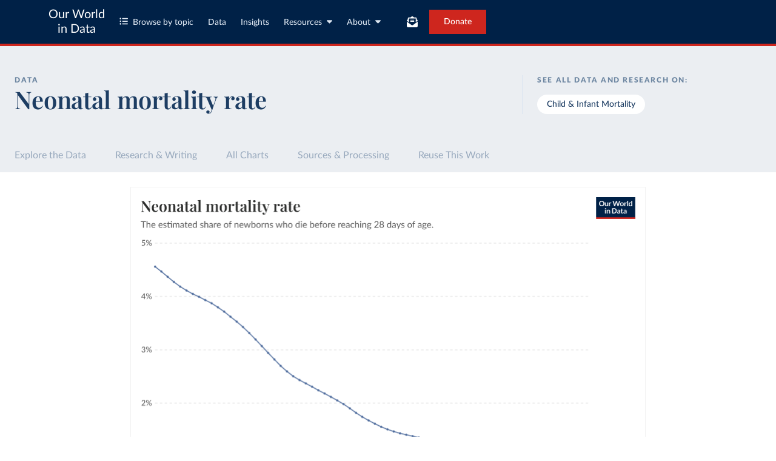

--- FILE ---
content_type: text/html; charset=utf-8
request_url: https://ourworldindata.org/grapher/neonatal-mortality-wdi?tab=chart&country=PAN
body_size: 12735
content:
<!doctype html><html lang="en" class="js-disabled"><head><meta name="viewport" content="width=device-width, initial-scale=1, minimum-scale=1"/><title>Neonatal mortality rate - Our World in Data</title><meta name="description" content="The estimated share of newborns who die before reaching 28 days of age."/><link rel="canonical" href="https://ourworldindata.org/grapher/neonatal-mortality-wdi"/><link rel="alternate" type="application/atom+xml" href="/atom.xml" title="Atom feed for Our World in Data"/><link rel="archives" href="https://archive.ourworldindata.org/20250925-233948/grapher/neonatal-mortality-wdi.html" title="Archived version of this chart as of 2025-09-25" data-archival-date="20250925-233948"/><link rel="apple-touch-icon" sizes="180x180" href="/apple-touch-icon.png"/><link rel="preload" href="/fonts/LatoLatin-Regular.woff2" as="font" type="font/woff2" crossorigin="anonymous"/><meta property="og:url" content="https://ourworldindata.org/grapher/neonatal-mortality-wdi?tab=chart&country=PAN" /><meta property="og:title" content="Neonatal mortality rate"/><meta property="og:description" content="The estimated share of newborns who die before reaching 28 days of age."/><meta property="og:image" content="https://ourworldindata.org/grapher/neonatal-mortality-wdi.png?imType=og&tab=chart&country=PAN" /><meta property="og:site_name" content="Our World in Data"/><meta name="twitter:card" content="summary_large_image"/><meta name="twitter:site" content="@OurWorldInData"/><meta name="twitter:creator" content="@OurWorldInData"/><meta name="twitter:title" content="Neonatal mortality rate"/><meta name="twitter:description" content="The estimated share of newborns who die before reaching 28 days of age."/><meta name="twitter:image" content="https://ourworldindata.org/grapher/neonatal-mortality-wdi.png?imType=twitter&tab=chart&country=PAN" /><link rel="modulepreload" href="/assets/owid.mjs"/><link rel="preload" href="https://cdnjs.cloudflare.com/polyfill/v3/polyfill.min.js?version=4.8.0&amp;features=es2022,es2023" as="script" data-cloudflare-disable-early-hints="true"/><link rel="preload" href="/assets/owid.css" as="style"/><meta property="og:image:width" content="1200"/><meta property="og:image:height" content="628"/><link rel="preconnect" href="https://api.ourworldindata.org"/><link rel="preload" href="https://api.ourworldindata.org/v1/indicators/1027787.data.json" as="fetch" crossorigin="anonymous"/><link rel="preload" href="https://api.ourworldindata.org/v1/indicators/1027787.metadata.json" as="fetch" crossorigin="anonymous"/><link rel="preload" href="/fonts/PlayfairDisplayLatin-SemiBold.woff2" as="font" type="font/woff2" crossorigin="anonymous"/><link rel="stylesheet" href="/assets/owid.css"/><script>if (window != window.top) document.documentElement.classList.add('IsInIframe')</script><script>
function setJSEnabled(enabled) {
    var elem = window.document.documentElement;
    if (enabled) {
        elem.classList.remove("js-disabled");
        elem.classList.add("js-enabled");
    } else {
        elem.classList.remove("js-enabled");
        elem.classList.add("js-disabled");
    }
}
if ("noModule" in HTMLScriptElement.prototype) {
    setJSEnabled(true);
} else {
    setJSEnabled(false);
}
window.onerror = function (err, url) {
    var isOurSyntaxError = typeof err === "string" && err.indexOf("SyntaxError") > -1 && url.indexOf("https://ourworldindata.org") > -1;
    if (isOurSyntaxError) {
        console.error("Caught global syntax error", err, url);
        setJSEnabled(false);
    }
}</script><script>/* Prepare Google Tag Manager */
window.dataLayer = window.dataLayer || [];
function gtag(){dataLayer.push(arguments);}
gtag("consent","default",{"ad_storage":"denied","ad_user_data":"denied","ad_personalization":"denied","analytics_storage":"denied","wait_for_update":1000});
</script><script>/* Load Google Tag Manager */
(function(w,d,s,l,i){w[l]=w[l]||[];w[l].push({'gtm.start':
new Date().getTime(),event:'gtm.js'});var f=d.getElementsByTagName(s)[0],
j=d.createElement(s),dl=l!='dataLayer'?'&l='+l:'';j.async=true;j.src=
'https://www.googletagmanager.com/gtm.js?id='+i+dl;f.parentNode.insertBefore(j,f);
})(window,document,'script','dataLayer','GTM-N2D4V8S');</script></head><body class="DataPage"><header class="site-header"><div class="site-navigation-root"><div class="site-navigation"><div class="wrapper"><div class="site-navigation-bar"><div class="SiteNavigationToggle SiteNavigationToggle--mobile-menu hide-sm-up"><button aria-label="Toggle menu" class="SiteNavigationToggle__button"><svg aria-hidden="true" focusable="false" data-prefix="fas" data-icon="bars" class="svg-inline--fa fa-bars " role="img" xmlns="http://www.w3.org/2000/svg" viewBox="0 0 448 512"><path fill="currentColor" d="M0 96C0 78.3 14.3 64 32 64l384 0c17.7 0 32 14.3 32 32s-14.3 32-32 32L32 128C14.3 128 0 113.7 0 96zM0 256c0-17.7 14.3-32 32-32l384 0c17.7 0 32 14.3 32 32s-14.3 32-32 32L32 288c-17.7 0-32-14.3-32-32zM448 416c0 17.7-14.3 32-32 32L32 448c-17.7 0-32-14.3-32-32s14.3-32 32-32l384 0c17.7 0 32 14.3 32 32z"></path></svg></button></div><div class="site-logos"><div class="logo-owid"><a href="/">Our World<br/> in Data</a></div><div class="logos-wrapper"><a href="https://www.oxfordmartin.ox.ac.uk/global-development"><img src="/oms-logo.svg" alt="Oxford Martin School logo" loading="lazy" width="96" height="103"/></a><a href="https://www.ox.ac.uk/"><img src="/oxford-logo.svg" alt="University of Oxford logo" loading="lazy" width="96" height="103"/></a><a href="https://global-change-data-lab.org/"><img src="/gcdl-logo.svg" alt="Global Change Data Lab logo" loading="lazy" width="80" height="103"/></a></div></div><nav class="site-primary-links hide-sm-only"><ul><li><div class="SiteNavigationToggle topics"><button aria-label="Toggle topics menu" class="SiteNavigationToggle__button"><svg aria-hidden="true" focusable="false" data-prefix="fas" data-icon="list-ul" class="svg-inline--fa fa-list-ul " role="img" xmlns="http://www.w3.org/2000/svg" viewBox="0 0 512 512" style="margin-right:8px"><path fill="currentColor" d="M64 144a48 48 0 1 0 0-96 48 48 0 1 0 0 96zM192 64c-17.7 0-32 14.3-32 32s14.3 32 32 32l288 0c17.7 0 32-14.3 32-32s-14.3-32-32-32L192 64zm0 160c-17.7 0-32 14.3-32 32s14.3 32 32 32l288 0c17.7 0 32-14.3 32-32s-14.3-32-32-32l-288 0zm0 160c-17.7 0-32 14.3-32 32s14.3 32 32 32l288 0c17.7 0 32-14.3 32-32s-14.3-32-32-32l-288 0zM64 464a48 48 0 1 0 0-96 48 48 0 1 0 0 96zm48-208a48 48 0 1 0 -96 0 48 48 0 1 0 96 0z"></path></svg>Browse by topic</button></div></li><li><a href="/search">Data</a></li><li><a href="/data-insights">Insights</a></li><li class="with-relative-dropdown"><div class="SiteNavigationToggle"><button aria-label="Toggle resources menu" class="SiteNavigationToggle__button">Resources<svg aria-hidden="true" focusable="false" data-prefix="fas" data-icon="caret-down" class="svg-inline--fa fa-caret-down SiteNavigationToggle__caret" role="img" xmlns="http://www.w3.org/2000/svg" viewBox="0 0 320 512"><path fill="currentColor" d="M137.4 374.6c12.5 12.5 32.8 12.5 45.3 0l128-128c9.2-9.2 11.9-22.9 6.9-34.9s-16.6-19.8-29.6-19.8L32 192c-12.9 0-24.6 7.8-29.6 19.8s-2.2 25.7 6.9 34.9l128 128z"></path></svg></button></div></li><li class="with-relative-dropdown"><div class="SiteNavigationToggle"><button aria-label="Toggle about menu" class="SiteNavigationToggle__button">About<svg aria-hidden="true" focusable="false" data-prefix="fas" data-icon="caret-down" class="svg-inline--fa fa-caret-down SiteNavigationToggle__caret" role="img" xmlns="http://www.w3.org/2000/svg" viewBox="0 0 320 512"><path fill="currentColor" d="M137.4 374.6c12.5 12.5 32.8 12.5 45.3 0l128-128c9.2-9.2 11.9-22.9 6.9-34.9s-16.6-19.8-29.6-19.8L32 192c-12.9 0-24.6 7.8-29.6 19.8s-2.2 25.7 6.9 34.9l128 128z"></path></svg></button></div></li></ul></nav><div class="site-search-cta"><div class="SiteSearchNavigation"><div id="autocomplete"></div></div><div class="SiteNavigationToggle newsletter-subscription"><button aria-label="Toggle subscribe menu" class="SiteNavigationToggle__button"><span class="hide-lg-down">Subscribe</span><svg aria-hidden="true" focusable="false" data-prefix="fas" data-icon="envelope-open-text" class="svg-inline--fa fa-envelope-open-text hide-lg-up" role="img" xmlns="http://www.w3.org/2000/svg" viewBox="0 0 512 512"><path fill="currentColor" d="M215.4 96L144 96l-36.2 0L96 96l0 8.8L96 144l0 40.4 0 89L.2 202.5c1.6-18.1 10.9-34.9 25.7-45.8L48 140.3 48 96c0-26.5 21.5-48 48-48l76.6 0 49.9-36.9C232.2 3.9 243.9 0 256 0s23.8 3.9 33.5 11L339.4 48 416 48c26.5 0 48 21.5 48 48l0 44.3 22.1 16.4c14.8 10.9 24.1 27.7 25.7 45.8L416 273.4l0-89 0-40.4 0-39.2 0-8.8-11.8 0L368 96l-71.4 0-81.3 0zM0 448L0 242.1 217.6 403.3c11.1 8.2 24.6 12.7 38.4 12.7s27.3-4.4 38.4-12.7L512 242.1 512 448s0 0 0 0c0 35.3-28.7 64-64 64L64 512c-35.3 0-64-28.7-64-64c0 0 0 0 0 0zM176 160l160 0c8.8 0 16 7.2 16 16s-7.2 16-16 16l-160 0c-8.8 0-16-7.2-16-16s7.2-16 16-16zm0 64l160 0c8.8 0 16 7.2 16 16s-7.2 16-16 16l-160 0c-8.8 0-16-7.2-16-16s7.2-16 16-16z"></path></svg></button></div><a href="/donate" class="donate" data-track-note="header_navigation">Donate</a></div></div></div></div></div></header><main><script>window._OWID_DATAPAGEV2_PROPS = {"datapageData":{"status":"draft","title":{"title":"Neonatal mortality rate"},"description":"Population by country and year.","descriptionShort":"The estimated number of deaths of children aged less than 28 days, per 100 live births .","topicTagsLinks":["Child & Infant Mortality"],"attributions":["United Nations Inter-agency Group for Child Mortality Estimation (2025)"],"descriptionKey":[],"owidProcessingLevel":"major","dateRange":"1951-2023","lastUpdated":"2025-03-25","allCharts":[{"chartId":3446,"slug":"maternal-mortality-vs-neonatal-mortality","title":"Maternal mortality ratio vs. neonatal mortality","variantName":null,"keyChartLevel":2,"archiveContext":{"archivalDate":"20251209-133038","archiveUrl":"https://archive.ourworldindata.org/20251209-133038/grapher/maternal-mortality-vs-neonatal-mortality.html","type":"archived-page-version"}}],"relatedResearch":[{"title":"Ensure healthy lives and promote well-being for all at all ages","url":"/sdgs/good-health-wellbeing","variantName":"","authors":["Our World in Data team"],"imageUrl":"Thumbnail-SDG-3.png","tags":["Health","SDG Tracker","Global Health"]}],"origins":[{"id":3456,"title":"United Nations Inter-agency Group for Child Mortality Estimation","description":"The United Nations Inter-agency Group for Child Mortality Estimation (UN IGME) was formed in 2004 to share data on child mortality, improve methods for child mortality estimation, report on progress towards child survival goals, and enhance country capacity to produce timely and properly assessed estimates of child mortality. The UN IGME is led by the United Nations Children’s Fund (UNICEF) and includes the World Health Organization (WHO), the World Bank Group and the United Nations Population Division of the Department of Economic and Social Affairs as full members.\n\nUN IGME updates its child mortality estimates annually after reviewing newly available data and assessing data quality. The web portal contains the latest UN IGME estimates of child mortality at the country, regional and global levels, and the data used to derive them.","producer":"United Nations Inter-agency Group for Child Mortality Estimation","citationFull":"United Nations Inter-agency Group for Child Mortality Estimation (2024).","attributionShort":"UN IGME","urlMain":"https://childmortality.org/all-cause-mortality/data","urlDownload":"https://childmortality.org/wp-content/uploads/2025/03/UN-IGME-2024.zip","dateAccessed":"2025-03-25","datePublished":"2025-03-25","license":{"url":"https://www.unicef.org/legal#copyright","name":"Copyright © UNICEF"}},{"id":1080,"title":"Population","description":"Our World in Data builds and maintains a long-run dataset on population by country, region, and for the world, based on various sources.\n\nYou can find more information on these sources and how our time series is constructed on this page: https://ourworldindata.org/population-sources","producer":"Various sources","citationFull":"The long-run data on population is based on various sources, described on this page: https://ourworldindata.org/population-sources","attribution":"Population based on various sources (2024)","attributionShort":"Population","urlMain":"https://ourworldindata.org/population-sources","dateAccessed":"2024-07-11","datePublished":"2024-07-15","license":{"url":"https://creativecommons.org/licenses/by/4.0/","name":"CC BY 4.0"}}],"chartConfig":{"id":714,"map":{"colorScale":{"baseColorScheme":"OrRd","binningStrategy":"manual","legendDescription":"Neonatal mortality rate (per 1,000 live births)","customNumericColors":[null,null,null,null,null,null,null,null,null],"customNumericLabels":["","","","","","","","","",""],"customNumericValues":[0,0.5,1,1.5,2,2.5,3,3.5,4,5]},"timeTolerance":3},"tab":"map","slug":"neonatal-mortality-wdi","title":"Neonatal mortality rate","yAxis":{"max":0,"min":0},"$schema":"https://files.ourworldindata.org/schemas/grapher-schema.009.json","version":35,"subtitle":"The estimated share of newborns who die before reaching 28 days of age.","hasMapTab":true,"originUrl":"/child-mortality","dimensions":[{"display":{"name":"Share of newborns who die before reaching 28 days of age","unit":"%","shortUnit":"%"},"property":"y","variableId":1027787}],"isPublished":true,"variantName":"UN IGME","selectedEntityNames":["Brazil","United States","South Africa","Japan","China","France","Philippines"],"hideAnnotationFieldsInTitle":{"time":true,"entity":true,"changeInPrefix":true}},"unit":"deaths per 100 live births","primaryTopic":{"topicTag":"Child & Infant Mortality","citation":"Saloni Dattani, Fiona Spooner, Hannah Ritchie, and Max Roser (2023) - “Child and Infant Mortality”"},"hasDataInsights":true},"faqEntries":{"faqs":[]},"canonicalUrl":"https://ourworldindata.org/grapher/neonatal-mortality-wdi","tagToSlugMap":{"Child & Infant Mortality":"child-mortality"},"imageMetadata":{"Thumbnail-SDG-3.png":{"id":191,"googleId":"1Dmj82Gz85GwVRcRkPgv-oPeXHYeDdpkD","filename":"Thumbnail-SDG-3.png","defaultAlt":"Sustainable development goal 3: Good Health and Well-Being","originalWidth":1200,"updatedAt":1687937055558,"originalHeight":630,"cloudflareId":"9fdd2887-187a-46a4-112f-6e9885d16500","hash":"6983646bb2af9a449c133ddde3e90e3413cc4787f3b92c5ac490605f61ac1cdb","userId":49,"replacedBy":null,"version":0}}}</script><div id="owid-datapageJson-root"><div class="DataPageContent__grapher-for-embed"><div class="GrapherWithFallback full-width-on-mobile"><figure class="grapherPreview GrapherWithFallback__fallback"><picture data-owid-populate-url-params="true"><source id="grapher-preview-source" srcSet="/grapher/neonatal-mortality-wdi.png?tab=chart&country=PAN&imWidth=850 850w, /grapher/neonatal-mortality-wdi.png?tab=chart&country=PAN&imWidth=1700 1700w" sizes="(max-width: 850px) 100vw, 850px" /><img class="GrapherImage" src="/grapher/neonatal-mortality-wdi.png?tab=chart&country=PAN" width="850" height="600" loading="lazy" /></picture></figure></div></div><div class="DataPageContent grid grid-cols-12-full-width"><div class="bg-blue-10 span-cols-14"><div class="header__wrapper grid grid-cols-12-full-width"><div class="header__left col-start-2 span-cols-8 col-sm-start-2 span-sm-cols-12"><div class="header__supertitle">Data</div><h1 class="header__title">Neonatal mortality rate</h1><div class="header__source"></div></div><div class="header__right col-start-10 span-cols-4 col-sm-start-2 span-sm-cols-12"><div class="topic-tags__label">See all data and research on:</div><div class="topic-tags"><a class="topic-tag" href="/child-mortality">Child &amp; Infant Mortality</a></div></div></div></div><nav class="sticky-nav sticky-nav--dark span-cols-14 grid grid-cols-12-full-width"><style>
                    [id] {
                         scroll-margin-top:70px;
                    }
                    .wp-sticky-container {
                        top: 70px;
                    }</style><ul class="sticky-nav-container span-cols-12 col-start-2"><li><a tabindex="0" class="" href="#explore-the-data">Explore the Data</a></li><li><a tabindex="0" class="" href="#research-and-writing">Research &amp; Writing</a></li><li><a tabindex="0" class="" href="#all-charts">All Charts</a></li><li><a tabindex="0" class="" href="#sources-and-processing">Sources &amp; Processing</a></li><li><a tabindex="0" class="" href="#reuse-this-work">Reuse This Work</a></li></ul></nav><div class="span-cols-14 grid grid-cols-12-full-width full-width--border"><div class="chart-key-info col-start-2 span-cols-12"><div class="GrapherWithFallback full-width-on-mobile" id="explore-the-data"><figure class="grapherPreview GrapherWithFallback__fallback"><picture data-owid-populate-url-params="true"><source id="grapher-preview-source" srcSet="/grapher/neonatal-mortality-wdi.png?tab=chart&country=PAN&imWidth=850 850w, /grapher/neonatal-mortality-wdi.png?tab=chart&country=PAN&imWidth=1700 1700w" sizes="(max-width: 850px) 100vw, 850px" /><img class="GrapherImage" src="/grapher/neonatal-mortality-wdi.png?tab=chart&country=PAN" width="850" height="600" loading="lazy" /></picture></figure></div><div class="grid exp-data-page-insight-btns-2--treat00--show"><div class="insight-links__items span-cols-4 span-lg-cols-4 span-sm-cols-12"><a href="#about-this-data" class="owid-btn owid-btn--solid-blue" data-track-note="btn_click__about_the_data"><span>Data sources and processing</span><svg aria-hidden="true" focusable="false" data-prefix="fas" data-icon="arrow-down" class="svg-inline--fa fa-arrow-down owid-btn--icon-right" role="img" xmlns="http://www.w3.org/2000/svg" viewBox="0 0 384 512"><path fill="currentColor" d="M169.4 470.6c12.5 12.5 32.8 12.5 45.3 0l160-160c12.5-12.5 12.5-32.8 0-45.3s-32.8-12.5-45.3 0L224 370.8 224 64c0-17.7-14.3-32-32-32s-32 14.3-32 32l0 306.7L54.6 265.4c-12.5-12.5-32.8-12.5-45.3 0s-12.5 32.8 0 45.3l160 160z"></path></svg></a></div></div><div class="grid exp-data-page-insight-btns-2--treat10--show"><div class="insight-links__items span-cols-4 span-lg-cols-4 span-sm-cols-12"><a href="/data-insights?topic=Child+%26+Infant+Mortality" class="owid-btn owid-btn--solid-blue" data-track-note="btn_click__insights"><span>Insights about this data</span><svg aria-hidden="true" focusable="false" data-prefix="fas" data-icon="arrow-right" class="svg-inline--fa fa-arrow-right owid-btn--icon-right" role="img" xmlns="http://www.w3.org/2000/svg" viewBox="0 0 448 512"><path fill="currentColor" d="M438.6 278.6c12.5-12.5 12.5-32.8 0-45.3l-160-160c-12.5-12.5-32.8-12.5-45.3 0s-12.5 32.8 0 45.3L338.8 224 32 224c-17.7 0-32 14.3-32 32s14.3 32 32 32l306.7 0L233.4 393.4c-12.5 12.5-12.5 32.8 0 45.3s32.8 12.5 45.3 0l160-160z"></path></svg></a></div></div><div class="grid exp-data-page-insight-btns-2--treat01--show"><div class="insight-links__items span-cols-4 span-lg-cols-4 span-sm-cols-12"><a href="#about-this-data" class="owid-btn owid-btn--solid-blue" data-track-note="btn_click__about_the_data"><span>Data sources and processing</span><svg aria-hidden="true" focusable="false" data-prefix="fas" data-icon="arrow-down" class="svg-inline--fa fa-arrow-down owid-btn--icon-right" role="img" xmlns="http://www.w3.org/2000/svg" viewBox="0 0 384 512"><path fill="currentColor" d="M169.4 470.6c12.5 12.5 32.8 12.5 45.3 0l160-160c12.5-12.5 12.5-32.8 0-45.3s-32.8-12.5-45.3 0L224 370.8 224 64c0-17.7-14.3-32-32-32s-32 14.3-32 32l0 306.7L54.6 265.4c-12.5-12.5-32.8-12.5-45.3 0s-12.5 32.8 0 45.3l160 160z"></path></svg></a><a href="#research-and-writing" class="owid-btn owid-btn--solid-blue" data-track-note="btn_click__research_and_writing"><span>Related articles</span><svg aria-hidden="true" focusable="false" data-prefix="fas" data-icon="arrow-down" class="svg-inline--fa fa-arrow-down owid-btn--icon-right" role="img" xmlns="http://www.w3.org/2000/svg" viewBox="0 0 384 512"><path fill="currentColor" d="M169.4 470.6c12.5 12.5 32.8 12.5 45.3 0l160-160c12.5-12.5 12.5-32.8 0-45.3s-32.8-12.5-45.3 0L224 370.8 224 64c0-17.7-14.3-32-32-32s-32 14.3-32 32l0 306.7L54.6 265.4c-12.5-12.5-32.8-12.5-45.3 0s-12.5 32.8 0 45.3l160 160z"></path></svg></a><a href="#all-charts" class="owid-btn owid-btn--solid-blue" data-track-note="btn_click__related_charts"><span>Related charts</span><svg aria-hidden="true" focusable="false" data-prefix="fas" data-icon="arrow-down" class="svg-inline--fa fa-arrow-down owid-btn--icon-right" role="img" xmlns="http://www.w3.org/2000/svg" viewBox="0 0 384 512"><path fill="currentColor" d="M169.4 470.6c12.5 12.5 32.8 12.5 45.3 0l160-160c12.5-12.5 12.5-32.8 0-45.3s-32.8-12.5-45.3 0L224 370.8 224 64c0-17.7-14.3-32-32-32s-32 14.3-32 32l0 306.7L54.6 265.4c-12.5-12.5-32.8-12.5-45.3 0s-12.5 32.8 0 45.3l160 160z"></path></svg></a></div></div><div class="grid exp-data-page-insight-btns-2--treat11--show"><div class="insight-links__items span-cols-4 span-lg-cols-4 span-sm-cols-12"><a href="/data-insights?topic=Child+%26+Infant+Mortality" class="owid-btn owid-btn--solid-blue" data-track-note="btn_click__insights"><span>Insights about this data</span><svg aria-hidden="true" focusable="false" data-prefix="fas" data-icon="arrow-right" class="svg-inline--fa fa-arrow-right owid-btn--icon-right" role="img" xmlns="http://www.w3.org/2000/svg" viewBox="0 0 448 512"><path fill="currentColor" d="M438.6 278.6c12.5-12.5 12.5-32.8 0-45.3l-160-160c-12.5-12.5-32.8-12.5-45.3 0s-12.5 32.8 0 45.3L338.8 224 32 224c-17.7 0-32 14.3-32 32s14.3 32 32 32l306.7 0L233.4 393.4c-12.5 12.5-12.5 32.8 0 45.3s32.8 12.5 45.3 0l160-160z"></path></svg></a><a href="#research-and-writing" class="owid-btn owid-btn--solid-blue" data-track-note="btn_click__research_and_writing"><span>Related articles</span><svg aria-hidden="true" focusable="false" data-prefix="fas" data-icon="arrow-down" class="svg-inline--fa fa-arrow-down owid-btn--icon-right" role="img" xmlns="http://www.w3.org/2000/svg" viewBox="0 0 384 512"><path fill="currentColor" d="M169.4 470.6c12.5 12.5 32.8 12.5 45.3 0l160-160c12.5-12.5 12.5-32.8 0-45.3s-32.8-12.5-45.3 0L224 370.8 224 64c0-17.7-14.3-32-32-32s-32 14.3-32 32l0 306.7L54.6 265.4c-12.5-12.5-32.8-12.5-45.3 0s-12.5 32.8 0 45.3l160 160z"></path></svg></a><a href="#all-charts" class="owid-btn owid-btn--solid-blue" data-track-note="btn_click__related_charts"><span>Related charts</span><svg aria-hidden="true" focusable="false" data-prefix="fas" data-icon="arrow-down" class="svg-inline--fa fa-arrow-down owid-btn--icon-right" role="img" xmlns="http://www.w3.org/2000/svg" viewBox="0 0 384 512"><path fill="currentColor" d="M169.4 470.6c12.5 12.5 32.8 12.5 45.3 0l160-160c12.5-12.5 12.5-32.8 0-45.3s-32.8-12.5-45.3 0L224 370.8 224 64c0-17.7-14.3-32-32-32s-32 14.3-32 32l0 306.7L54.6 265.4c-12.5-12.5-32.8-12.5-45.3 0s-12.5 32.8 0 45.3l160 160z"></path></svg></a></div></div><div class="wrapper-about-this-data grid grid-cols-12 exp-data-page-insight-btns-2--control1--hide exp-data-page-insight-btns-2--treat00--hide exp-data-page-insight-btns-2--treat10--hide exp-data-page-insight-btns-2--treat01--hide exp-data-page-insight-btns-2--treat11--hide exp-data-page-insight-btns-2--treat20--hide exp-data-page-insight-btns-2--treat21--hide"><h2 class="about-this-data__title span-cols-3 span-lg-cols-3 col-md-start-2 span-md-cols-10 col-sm-start-1 span-sm-cols-12" id="about-this-data">About this data</h2><div class="col-start-4 span-cols-10 col-lg-start-5 span-lg-cols-8 col-md-start-2 span-md-cols-10 col-sm-start-1 span-sm-cols-12"><div class="key-data-block grid grid-cols-4 grid-sm-cols-12"><div class="key-data span-cols-4 span-sm-cols-12"><div class="key-data-description-short__title">Neonatal mortality rate</div><div class="key-data-description-short__title-fragments"></div><div>The estimated number of deaths of children aged less than 28 days, per 100 live births .</div></div><div class="key-data span-cols-4 span-sm-cols-12"><div class="key-data__title">Source</div><div>United Nations Inter-agency Group for Child Mortality Estimation (2025)<!-- --> – <a href="#sources-and-processing">with major processing</a> <!-- -->by Our World in Data</div></div><div class="key-data span-cols-2 span-sm-cols-6"><div class="key-data__title">Last updated</div><div>March 25, 2025</div></div><div class="key-data span-cols-2 span-sm-cols-6"><div class="key-data__title">Date range</div><div>1951–2023</div></div><div class="key-data span-cols-2 span-sm-cols-6"><div class="key-data__title">Unit</div><div>deaths per 100 live births</div></div></div></div></div></div></div><div class="col-start-2 span-cols-12"><div class="section-wrapper grid"><h2 class="related-research__title span-cols-3 span-lg-cols-12" id="research-and-writing">Related research and writing</h2><div class="related-research__items grid grid-cols-9 grid-lg-cols-12 span-cols-9 span-lg-cols-12"><a href="/sdgs/good-health-wellbeing" class="related-research__item grid grid-cols-4 grid-lg-cols-6 grid-sm-cols-12 span-cols-4 span-lg-cols-6 span-sm-cols-12"><div class="image span-lg-cols-2 span-sm-cols-3"><picture><source srcSet="https://ourworldindata.org/cdn-cgi/imagedelivery/qLq-8BTgXU8yG0N6HnOy8g/9fdd2887-187a-46a4-112f-6e9885d16500/w=48 48w, https://ourworldindata.org/cdn-cgi/imagedelivery/qLq-8BTgXU8yG0N6HnOy8g/9fdd2887-187a-46a4-112f-6e9885d16500/w=100 100w, https://ourworldindata.org/cdn-cgi/imagedelivery/qLq-8BTgXU8yG0N6HnOy8g/9fdd2887-187a-46a4-112f-6e9885d16500/w=350 350w, https://ourworldindata.org/cdn-cgi/imagedelivery/qLq-8BTgXU8yG0N6HnOy8g/9fdd2887-187a-46a4-112f-6e9885d16500/w=850 850w, https://ourworldindata.org/cdn-cgi/imagedelivery/qLq-8BTgXU8yG0N6HnOy8g/9fdd2887-187a-46a4-112f-6e9885d16500/w=1200 1200w" type="image/png" sizes="350px"/><img src="https://ourworldindata.org/cdn-cgi/imagedelivery/qLq-8BTgXU8yG0N6HnOy8g/9fdd2887-187a-46a4-112f-6e9885d16500/w=1200" alt="Sustainable development goal 3: Good Health and Well-Being" loading="lazy" width="1200" height="630"/></picture></div><div class="span-cols-3 span-lg-cols-4 span-sm-cols-9"><h3 class="related-article__title">Ensure healthy lives and promote well-being for all at all ages</h3><div class="related-article__authors body-3-medium-italic">Our World in Data team</div></div></a></div></div><div class="section-wrapper section-wrapper__related-charts"><h2 class="related-charts__title" id="all-charts">Explore charts that include this data</h2><div><div class="related-charts"><div class="grid grid-cols-12"><div class="related-charts__chart span-cols-7 span-md-cols-12"><div class="GrapherWithFallback full-width-on-mobile grapherPreview" id="related-chart-0"><figure class="grapherPreview GrapherWithFallback__fallback"><picture data-owid-populate-url-params="true"><source id="grapher-preview-source" srcSet="/grapher/neonatal-mortality-wdi.png?tab=chart&country=PAN&imWidth=850 850w, /grapher/neonatal-mortality-wdi.png?tab=chart&country=PAN&imWidth=1700 1700w" sizes="(max-width: 850px) 100vw, 850px" /><img class="GrapherImage" src="/grapher/neonatal-mortality-wdi.png?tab=chart&country=PAN" width="850" height="600" loading="lazy" /></picture></figure></div></div></div></div></div></div></div><div class="col-start-2 span-cols-12"><div class="wrapper-about-this-data grid grid-cols-12 exp-data-page-insight-btns-2--control1--show exp-data-page-insight-btns-2--treat00--show exp-data-page-insight-btns-2--treat10--show exp-data-page-insight-btns-2--treat01--show exp-data-page-insight-btns-2--treat11--show exp-data-page-insight-btns-2--treat20--show exp-data-page-insight-btns-2--treat21--show"><h2 class="about-this-data__title span-cols-3 span-lg-cols-3 col-md-start-2 span-md-cols-10 col-sm-start-1 span-sm-cols-12" id="">About this data</h2><div class="col-start-4 span-cols-10 col-lg-start-5 span-lg-cols-8 col-md-start-2 span-md-cols-10 col-sm-start-1 span-sm-cols-12"><div class="key-data-block grid grid-cols-4 grid-sm-cols-12"><div class="key-data span-cols-4 span-sm-cols-12"><div class="key-data-description-short__title">Neonatal mortality rate</div><div class="key-data-description-short__title-fragments"></div><div>The estimated number of deaths of children aged less than 28 days, per 100 live births .</div></div><div class="key-data span-cols-4 span-sm-cols-12"><div class="key-data__title">Source</div><div>United Nations Inter-agency Group for Child Mortality Estimation (2025)<!-- --> – <a href="#sources-and-processing">with major processing</a> <!-- -->by Our World in Data</div></div><div class="key-data span-cols-2 span-sm-cols-6"><div class="key-data__title">Last updated</div><div>March 25, 2025</div></div><div class="key-data span-cols-2 span-sm-cols-6"><div class="key-data__title">Date range</div><div>1951–2023</div></div><div class="key-data span-cols-2 span-sm-cols-6"><div class="key-data__title">Unit</div><div>deaths per 100 live births</div></div></div></div></div></div><div class="MetadataSection span-cols-14 grid grid-cols-12-full-width"><div class="col-start-2 span-cols-12"><div class="section-wrapper grid"><h2 class="data-sources-processing__title span-cols-2 span-lg-cols-3 col-md-start-2 span-md-cols-10 col-sm-start-1 span-sm-cols-12" id="sources-and-processing">Sources and processing</h2><div class="data-sources grid span-cols-12"><h3 class="data-sources__heading span-cols-2 span-lg-cols-3 col-md-start-2 span-md-cols-10 col-sm-start-1 span-sm-cols-12">This data is based on the following sources</h3><div class="col-start-4 span-cols-6 col-lg-start-5 span-lg-cols-7 col-md-start-2 span-md-cols-10 col-sm-start-1 span-sm-cols-12"><div class="indicator-sources"><details class="ExpandableToggle ExpandableToggle--stacked ExpandableToggle--teaser"><summary class="ExpandableToggle__container"><div class="ExpandableToggle__button"><div><h4 class="ExpandableToggle__title">United Nations Inter-agency Group for Child Mortality Estimation</h4></div><svg aria-hidden="true" focusable="false" data-prefix="fas" data-icon="plus" class="svg-inline--fa fa-plus ExpandableToggle__icon ExpandableToggle__icon--expand" role="img" xmlns="http://www.w3.org/2000/svg" viewBox="0 0 448 512"><path fill="currentColor" d="M256 80c0-17.7-14.3-32-32-32s-32 14.3-32 32l0 144L48 224c-17.7 0-32 14.3-32 32s14.3 32 32 32l144 0 0 144c0 17.7 14.3 32 32 32s32-14.3 32-32l0-144 144 0c17.7 0 32-14.3 32-32s-14.3-32-32-32l-144 0 0-144z"></path></svg><svg aria-hidden="true" focusable="false" data-prefix="fas" data-icon="minus" class="svg-inline--fa fa-minus ExpandableToggle__icon ExpandableToggle__icon--collapse" role="img" xmlns="http://www.w3.org/2000/svg" viewBox="0 0 448 512"><path fill="currentColor" d="M432 256c0 17.7-14.3 32-32 32L48 288c-17.7 0-32-14.3-32-32s14.3-32 32-32l352 0c17.7 0 32 14.3 32 32z"></path></svg></div><div class="ExpandableToggle__teaser" inert=""><div class="source"><div class="description"><p>The United Nations Inter-agency Group for Child Mortality Estimation (UN IGME) was formed in 2004 to share data on child mortality, improve methods for child mortality estimation, report on progress towards child survival goals, and enhance country capacity to produce timely and properly assessed estimates of child mortality. The UN IGME is led by the United Nations Children’s Fund (UNICEF) and includes the World Health Organization (WHO), the World Bank Group and the United Nations Population Division of the Department of Economic and Social Affairs as full members.</p>
<p>UN IGME updates its child mortality estimates annually after reviewing newly available data and assessing data quality. The web portal contains the latest UN IGME estimates of child mortality at the country, regional and global levels, and the data used to derive them.</p></div><div class="source-key-data-blocks"><div class="source-key-data"><div class="source-key-data__title">Retrieved on</div><div class="source-key-data__content">March 25, 2025</div></div><div class="source-key-data"><div class="source-key-data__title">Retrieved from</div><div class="source-key-data__content"><span><a href="https://childmortality.org/all-cause-mortality/data">https://childmortality.org/all-cause-mortality/data</a></span></div></div><div class="source-key-data source-key-data-citation source-key-data--span-2"><div class="source-key-data__title">Citation</div><div class="source-key-data__content">This is the citation of the original data obtained from the source, prior to any processing or adaptation by Our World in Data.<!-- --> <!-- -->To cite data downloaded from this page, please use the suggested citation given in<!-- --> <a href="#reuse-this-work">Reuse This Work</a> <!-- -->below.<div class="wp-code-snippet wp-code-snippet--light"><pre class="wp-block-code"><code class="wp-code-snippet__code">United Nations Inter-agency Group for Child Mortality Estimation (2024).</code></pre></div></div></div></div></div></div></summary><div class="ExpandableToggle__content"><div class="source"><div class="description"><p>The United Nations Inter-agency Group for Child Mortality Estimation (UN IGME) was formed in 2004 to share data on child mortality, improve methods for child mortality estimation, report on progress towards child survival goals, and enhance country capacity to produce timely and properly assessed estimates of child mortality. The UN IGME is led by the United Nations Children’s Fund (UNICEF) and includes the World Health Organization (WHO), the World Bank Group and the United Nations Population Division of the Department of Economic and Social Affairs as full members.</p>
<p>UN IGME updates its child mortality estimates annually after reviewing newly available data and assessing data quality. The web portal contains the latest UN IGME estimates of child mortality at the country, regional and global levels, and the data used to derive them.</p></div><div class="source-key-data-blocks"><div class="source-key-data"><div class="source-key-data__title">Retrieved on</div><div class="source-key-data__content">March 25, 2025</div></div><div class="source-key-data"><div class="source-key-data__title">Retrieved from</div><div class="source-key-data__content"><span><a href="https://childmortality.org/all-cause-mortality/data">https://childmortality.org/all-cause-mortality/data</a></span></div></div><div class="source-key-data source-key-data-citation source-key-data--span-2"><div class="source-key-data__title">Citation</div><div class="source-key-data__content">This is the citation of the original data obtained from the source, prior to any processing or adaptation by Our World in Data.<!-- --> <!-- -->To cite data downloaded from this page, please use the suggested citation given in<!-- --> <a href="#reuse-this-work">Reuse This Work</a> <!-- -->below.<div class="wp-code-snippet wp-code-snippet--light"><pre class="wp-block-code"><code class="wp-code-snippet__code">United Nations Inter-agency Group for Child Mortality Estimation (2024).</code></pre></div></div></div></div></div></div></details><details class="ExpandableToggle ExpandableToggle--teaser"><summary class="ExpandableToggle__container"><div class="ExpandableToggle__button"><div><h4 class="ExpandableToggle__title">Various sources – Population</h4></div><svg aria-hidden="true" focusable="false" data-prefix="fas" data-icon="plus" class="svg-inline--fa fa-plus ExpandableToggle__icon ExpandableToggle__icon--expand" role="img" xmlns="http://www.w3.org/2000/svg" viewBox="0 0 448 512"><path fill="currentColor" d="M256 80c0-17.7-14.3-32-32-32s-32 14.3-32 32l0 144L48 224c-17.7 0-32 14.3-32 32s14.3 32 32 32l144 0 0 144c0 17.7 14.3 32 32 32s32-14.3 32-32l0-144 144 0c17.7 0 32-14.3 32-32s-14.3-32-32-32l-144 0 0-144z"></path></svg><svg aria-hidden="true" focusable="false" data-prefix="fas" data-icon="minus" class="svg-inline--fa fa-minus ExpandableToggle__icon ExpandableToggle__icon--collapse" role="img" xmlns="http://www.w3.org/2000/svg" viewBox="0 0 448 512"><path fill="currentColor" d="M432 256c0 17.7-14.3 32-32 32L48 288c-17.7 0-32-14.3-32-32s14.3-32 32-32l352 0c17.7 0 32 14.3 32 32z"></path></svg></div><div class="ExpandableToggle__teaser" inert=""><div class="source"><div class="description"><p>Our World in Data builds and maintains a long-run dataset on population by country, region, and for the world, based on various sources.</p>
<p>You can find more information on these sources and how our time series is constructed on this page: <a href="https://ourworldindata.org/population-sources">https://ourworldindata.org/population-sources</a></p></div><div class="source-key-data-blocks"><div class="source-key-data"><div class="source-key-data__title">Retrieved on</div><div class="source-key-data__content">July 11, 2024</div></div><div class="source-key-data"><div class="source-key-data__title">Retrieved from</div><div class="source-key-data__content"><span><a href="https://ourworldindata.org/population-sources">https://ourworldindata.org/population-sources</a></span></div></div><div class="source-key-data source-key-data-citation source-key-data--span-2"><div class="source-key-data__title">Citation</div><div class="source-key-data__content">This is the citation of the original data obtained from the source, prior to any processing or adaptation by Our World in Data.<!-- --> <!-- -->To cite data downloaded from this page, please use the suggested citation given in<!-- --> <a href="#reuse-this-work">Reuse This Work</a> <!-- -->below.<div class="wp-code-snippet wp-code-snippet--light"><pre class="wp-block-code"><code class="wp-code-snippet__code">The long-run data on population is based on various sources, described on this page: <a href="https://ourworldindata.org/population-sources">https://ourworldindata.org/population-sources</a></code></pre></div></div></div></div></div></div></summary><div class="ExpandableToggle__content"><div class="source"><div class="description"><p>Our World in Data builds and maintains a long-run dataset on population by country, region, and for the world, based on various sources.</p>
<p>You can find more information on these sources and how our time series is constructed on this page: <a href="https://ourworldindata.org/population-sources">https://ourworldindata.org/population-sources</a></p></div><div class="source-key-data-blocks"><div class="source-key-data"><div class="source-key-data__title">Retrieved on</div><div class="source-key-data__content">July 11, 2024</div></div><div class="source-key-data"><div class="source-key-data__title">Retrieved from</div><div class="source-key-data__content"><span><a href="https://ourworldindata.org/population-sources">https://ourworldindata.org/population-sources</a></span></div></div><div class="source-key-data source-key-data-citation source-key-data--span-2"><div class="source-key-data__title">Citation</div><div class="source-key-data__content">This is the citation of the original data obtained from the source, prior to any processing or adaptation by Our World in Data.<!-- --> <!-- -->To cite data downloaded from this page, please use the suggested citation given in<!-- --> <a href="#reuse-this-work">Reuse This Work</a> <!-- -->below.<div class="wp-code-snippet wp-code-snippet--light"><pre class="wp-block-code"><code class="wp-code-snippet__code">The long-run data on population is based on various sources, described on this page: <a href="https://ourworldindata.org/population-sources">https://ourworldindata.org/population-sources</a></code></pre></div></div></div></div></div></div></details></div></div></div><div class="data-processing grid span-cols-12"><h3 class="data-processing__heading span-cols-2 span-lg-cols-3 col-md-start-2 span-md-cols-10 col-sm-start-1 span-sm-cols-12">How we process data at Our World in Data</h3><div class="col-start-4 span-cols-6 col-lg-start-5 span-lg-cols-7 col-md-start-2 span-md-cols-10 col-sm-start-1 span-sm-cols-12"><div class="indicator-processing"><div class="data-processing"><p>All data and visualizations on Our World in Data rely on data sourced from one or several original data providers. Preparing this original data involves several processing steps. Depending on the data, this can include standardizing country names and world region definitions, converting units, calculating derived indicators such as per capita measures, as well as adding or adapting metadata such as the name or the description given to an indicator.</p><p>At the link below you can find a detailed description of the structure of our data pipeline, including links to all the code used to prepare data across Our World in Data.</p></div><a href="https://docs.owid.io/projects/etl/" class="indicator-processing__link">Read about our data pipeline<svg aria-hidden="true" focusable="false" data-prefix="fas" data-icon="arrow-down" class="svg-inline--fa fa-arrow-down " role="img" xmlns="http://www.w3.org/2000/svg" viewBox="0 0 384 512"><path fill="currentColor" d="M169.4 470.6c12.5 12.5 32.8 12.5 45.3 0l160-160c12.5-12.5 12.5-32.8 0-45.3s-32.8-12.5-45.3 0L224 370.8 224 64c0-17.7-14.3-32-32-32s-32 14.3-32 32l0 306.7L54.6 265.4c-12.5-12.5-32.8-12.5-45.3 0s-12.5 32.8 0 45.3l160 160z"></path></svg></a></div></div></div></div><div class="section-wrapper grid"><h2 class="reuse__title span-cols-2 span-lg-cols-3 col-md-start-2 span-md-cols-10 col-sm-start-1 span-sm-cols-12" id="reuse-this-work">Reuse this work</h2><div class="col-start-4 span-cols-6 col-lg-start-5 span-lg-cols-7 col-md-start-2 span-md-cols-10 col-sm-start-1 span-sm-cols-12"><ul class="reuse__content"><li class="reuse__list-item">All data produced by third-party providers and made available by Our World in Data are subject to the license terms from the original providers. Our work would not be possible without the data providers we rely on, so we ask you to always cite them appropriately (see below). This is crucial to allow data providers to continue doing their work, enhancing, maintaining and updating valuable data.</li><li class="reuse__list-item">All data, visualizations, and code produced by Our World in Data are completely open access under the<!-- --> <a href="https://creativecommons.org/licenses/by/4.0/" class="reuse__link">Creative Commons BY license</a>. You have the permission to use, distribute, and reproduce these in any medium, provided the source and authors are credited.</li></ul></div><div class="citations grid span-cols-12"><h3 class="citations__heading span-cols-2 span-lg-cols-3 col-md-start-2 span-md-cols-10 col-sm-start-1 span-sm-cols-12">Citations</h3><div class="col-start-4 span-cols-6 col-lg-start-5 span-lg-cols-7 col-md-start-2 span-md-cols-10 col-sm-start-1 span-sm-cols-12"><div class="citations-section"><h4 class="citation__how-to-header">How to cite this page</h4><p class="citation__paragraph">To cite this page overall, including any descriptions, FAQs or explanations of the data authored by Our World in Data, please use the following citation:</p><div class="wp-code-snippet wp-code-snippet--light"><pre class="wp-block-code"><code class="wp-code-snippet__code">“Data Page: Neonatal mortality rate”, part of the following publication: Saloni Dattani, Fiona Spooner, Hannah Ritchie, and Max Roser (2023) - “Child and Infant Mortality”. Data adapted from United Nations Inter-agency Group for Child Mortality Estimation, Various sources. Retrieved from <a href="https://archive.ourworldindata.org/20250925-233948/grapher/neonatal-mortality-wdi.html">https://archive.ourworldindata.org/20250925-233948/grapher/neonatal-mortality-wdi.html</a> [online resource] (archived on September 25, 2025).</code></pre></div></div><div class="citations-section"><h4 class="citation__how-to-header citation__how-to-header--data">How to cite this data</h4><div class="data-citation"><div class="data-citation__item"><p class="citation__paragraph"><span class="citation__type">In-line citation</span>If you have limited space (e.g. in data visualizations), you can use this abbreviated in-line citation:</p><div class="wp-code-snippet wp-code-snippet--light"><pre class="wp-block-code"><code class="wp-code-snippet__code">United Nations Inter-agency Group for Child Mortality Estimation (2025) – with major processing by Our World in Data</code></pre></div></div><div class="data-citation__item"><p class="citation__paragraph"><span class="citation__type">Full citation</span></p><div class="wp-code-snippet wp-code-snippet--light"><pre class="wp-block-code"><code class="wp-code-snippet__code">United Nations Inter-agency Group for Child Mortality Estimation (2025) – with major processing by Our World in Data. “Neonatal mortality rate” [dataset]. United Nations Inter-agency Group for Child Mortality Estimation, “United Nations Inter-agency Group for Child Mortality Estimation”; Various sources, “Population” [original data]. Retrieved January 17, 2026 from <a href="https://archive.ourworldindata.org/20250925-233948/grapher/neonatal-mortality-wdi.html">https://archive.ourworldindata.org/20250925-233948/grapher/neonatal-mortality-wdi.html</a> (archived on September 25, 2025).</code></pre></div></div></div></div></div></div></div></div></div></div></div></main><section class="donate-footer grid grid-cols-12-full-width"><div class="donate-footer-inner span-cols-12 col-start-2"><div><h4>Our World in Data is free and accessible for everyone.</h4><p>Help us do this work by making a donation.</p></div><a href="/donate" class="owid-btn owid-btn--solid-vermillion body-2-semibold donate-button" data-track-note="donate_footer"><span>Donate now</span></a></div></section><footer class="site-footer grid grid-cols-12-full-width"><div class="footer-left span-cols-5 span-sm-cols-12 col-start-2 col-sm-start-2"><p class="body-3-medium">Our World in Data is a project of<!-- --> <a href="https://global-change-data-lab.org/">Global Change Data Lab</a>, a nonprofit based in the UK (Reg. Charity No. 1186433). Our charts, articles, and data are licensed under<!-- --> <a href="https://creativecommons.org/licenses/by/4.0/">CC BY</a>, unless stated otherwise. Tools and software we develop are open source under the<!-- --> <a href="https://github.com/owid/owid-grapher/blob/master/LICENSE.md">MIT license</a>. Third-party materials, including some charts and data, are subject to third-party licenses. See our<!-- --> <a href="/faqs">FAQs</a> for more details.</p><div class="affiliates"><div class="oxford-logos"><a href="https://www.oxfordmartin.ox.ac.uk/global-development"><img src="/oms-logo.svg" alt="Oxford Martin School logo" loading="lazy" width="96" height="103"/></a><a href="https://www.ox.ac.uk/"><img src="/oxford-logo.svg" alt="University of Oxford logo" loading="lazy" width="96" height="103"/></a><a href="https://global-change-data-lab.org/"><img src="/gcdl-logo.svg" alt="Global Change Data Lab logo" loading="lazy" width="80" height="103"/></a></div><a href="https://www.ycombinator.com"><img src="/yc-logo.svg" alt="Y Combinator logo" loading="lazy" width="123" height="30"/></a></div></div><div class="footer-right span-cols-6 span-sm-cols-12 col-start-8 col-sm-start-2 grid grid-cols-3 grid-sm-cols-2"><div class="footer-link-column"><h5 class="h5-black-caps">Explore</h5><ul class="footer-link-list"><li><a href="/#all-topics" class="body-3-medium" data-track-note="footer_navigation">Topics</a></li><li><a href="/search" class="body-3-medium" data-track-note="footer_navigation">Data</a></li><li><a href="/data-insights" class="body-3-medium" data-track-note="footer_navigation">Insights</a></li></ul><h5 class="h5-black-caps">Resources</h5><ul class="footer-link-list"><li><a href="/latest" class="body-3-medium" data-track-note="footer_navigation">Latest</a></li><li><a href="/sdgs" class="body-3-medium" data-track-note="footer_navigation">SDG Tracker</a></li><li><a href="/teaching" class="body-3-medium" data-track-note="footer_navigation">Teaching with OWID</a></li></ul></div><div class="footer-link-column"><h5 class="h5-black-caps">About</h5><ul class="footer-link-list"><li><a href="/about" class="body-3-medium" data-track-note="footer_navigation">About Us</a></li><li><a href="/organization" class="body-3-medium" data-track-note="footer_navigation">Organization</a></li><li><a href="/funding" class="body-3-medium" data-track-note="footer_navigation">Funding</a></li><li><a href="/team" class="body-3-medium" data-track-note="footer_navigation">Team</a></li><li><a href="/jobs" class="body-3-medium" data-track-note="footer_navigation">Jobs</a></li><li><a href="/faqs" class="body-3-medium" data-track-note="footer_navigation">FAQs</a></li></ul></div><div class="footer-link-column"><h5 class="h5-black-caps"><svg aria-hidden="true" focusable="false" data-prefix="fas" data-icon="rss" class="svg-inline--fa fa-rss " role="img" xmlns="http://www.w3.org/2000/svg" viewBox="0 0 448 512"><path fill="currentColor" d="M0 64C0 46.3 14.3 32 32 32c229.8 0 416 186.2 416 416c0 17.7-14.3 32-32 32s-32-14.3-32-32C384 253.6 226.4 96 32 96C14.3 96 0 81.7 0 64zM0 416a64 64 0 1 1 128 0A64 64 0 1 1 0 416zM32 160c159.1 0 288 128.9 288 288c0 17.7-14.3 32-32 32s-32-14.3-32-32c0-123.7-100.3-224-224-224c-17.7 0-32-14.3-32-32s14.3-32 32-32z"></path></svg>RSS Feeds</h5><ul class="footer-link-list"><li><a href="/atom.xml" class="body-3-medium" data-track-note="footer_navigation">Research &amp; Writing</a></li><li><a href="/atom-data-insights.xml" class="body-3-medium" data-track-note="footer_navigation">Data Insights</a></li></ul></div></div><div class="footer-base span-cols-12 col-start-2 grid grid-cols-2 grid-sm-cols-1"><div class="footer-base__socials"><h5 class="h5-black-caps">Follow us</h5><a href="https://x.com/ourworldindata" data-track-note="footer_social"><svg aria-hidden="true" focusable="false" data-prefix="fab" data-icon="x-twitter" class="svg-inline--fa fa-x-twitter " role="img" xmlns="http://www.w3.org/2000/svg" viewBox="0 0 512 512"><path fill="currentColor" d="M389.2 48h70.6L305.6 224.2 487 464H345L233.7 318.6 106.5 464H35.8L200.7 275.5 26.8 48H172.4L272.9 180.9 389.2 48zM364.4 421.8h39.1L151.1 88h-42L364.4 421.8z"></path></svg></a><a href="https://www.instagram.com/ourworldindata/" data-track-note="footer_social"><svg aria-hidden="true" focusable="false" data-prefix="fab" data-icon="instagram" class="svg-inline--fa fa-instagram " role="img" xmlns="http://www.w3.org/2000/svg" viewBox="0 0 448 512"><path fill="currentColor" d="M224.1 141c-63.6 0-114.9 51.3-114.9 114.9s51.3 114.9 114.9 114.9S339 319.5 339 255.9 287.7 141 224.1 141zm0 189.6c-41.1 0-74.7-33.5-74.7-74.7s33.5-74.7 74.7-74.7 74.7 33.5 74.7 74.7-33.6 74.7-74.7 74.7zm146.4-194.3c0 14.9-12 26.8-26.8 26.8-14.9 0-26.8-12-26.8-26.8s12-26.8 26.8-26.8 26.8 12 26.8 26.8zm76.1 27.2c-1.7-35.9-9.9-67.7-36.2-93.9-26.2-26.2-58-34.4-93.9-36.2-37-2.1-147.9-2.1-184.9 0-35.8 1.7-67.6 9.9-93.9 36.1s-34.4 58-36.2 93.9c-2.1 37-2.1 147.9 0 184.9 1.7 35.9 9.9 67.7 36.2 93.9s58 34.4 93.9 36.2c37 2.1 147.9 2.1 184.9 0 35.9-1.7 67.7-9.9 93.9-36.2 26.2-26.2 34.4-58 36.2-93.9 2.1-37 2.1-147.8 0-184.8zM398.8 388c-7.8 19.6-22.9 34.7-42.6 42.6-29.5 11.7-99.5 9-132.1 9s-102.7 2.6-132.1-9c-19.6-7.8-34.7-22.9-42.6-42.6-11.7-29.5-9-99.5-9-132.1s-2.6-102.7 9-132.1c7.8-19.6 22.9-34.7 42.6-42.6 29.5-11.7 99.5-9 132.1-9s102.7-2.6 132.1 9c19.6 7.8 34.7 22.9 42.6 42.6 11.7 29.5 9 99.5 9 132.1s2.7 102.7-9 132.1z"></path></svg></a><a href="https://www.threads.net/@ourworldindata" data-track-note="footer_social"><svg aria-hidden="true" focusable="false" data-prefix="fab" data-icon="threads" class="svg-inline--fa fa-threads " role="img" xmlns="http://www.w3.org/2000/svg" viewBox="0 0 448 512"><path fill="currentColor" d="M331.5 235.7c2.2 .9 4.2 1.9 6.3 2.8c29.2 14.1 50.6 35.2 61.8 61.4c15.7 36.5 17.2 95.8-30.3 143.2c-36.2 36.2-80.3 52.5-142.6 53h-.3c-70.2-.5-124.1-24.1-160.4-70.2c-32.3-41-48.9-98.1-49.5-169.6V256v-.2C17 184.3 33.6 127.2 65.9 86.2C102.2 40.1 156.2 16.5 226.4 16h.3c70.3 .5 124.9 24 162.3 69.9c18.4 22.7 32 50 40.6 81.7l-40.4 10.8c-7.1-25.8-17.8-47.8-32.2-65.4c-29.2-35.8-73-54.2-130.5-54.6c-57 .5-100.1 18.8-128.2 54.4C72.1 146.1 58.5 194.3 58 256c.5 61.7 14.1 109.9 40.3 143.3c28 35.6 71.2 53.9 128.2 54.4c51.4-.4 85.4-12.6 113.7-40.9c32.3-32.2 31.7-71.8 21.4-95.9c-6.1-14.2-17.1-26-31.9-34.9c-3.7 26.9-11.8 48.3-24.7 64.8c-17.1 21.8-41.4 33.6-72.7 35.3c-23.6 1.3-46.3-4.4-63.9-16c-20.8-13.8-33-34.8-34.3-59.3c-2.5-48.3 35.7-83 95.2-86.4c21.1-1.2 40.9-.3 59.2 2.8c-2.4-14.8-7.3-26.6-14.6-35.2c-10-11.7-25.6-17.7-46.2-17.8H227c-16.6 0-39 4.6-53.3 26.3l-34.4-23.6c19.2-29.1 50.3-45.1 87.8-45.1h.8c62.6 .4 99.9 39.5 103.7 107.7l-.2 .2zm-156 68.8c1.3 25.1 28.4 36.8 54.6 35.3c25.6-1.4 54.6-11.4 59.5-73.2c-13.2-2.9-27.8-4.4-43.4-4.4c-4.8 0-9.6 .1-14.4 .4c-42.9 2.4-57.2 23.2-56.2 41.8l-.1 .1z"></path></svg></a><a href="https://facebook.com/ourworldindata" data-track-note="footer_social"><svg aria-hidden="true" focusable="false" data-prefix="fab" data-icon="facebook" class="svg-inline--fa fa-facebook " role="img" xmlns="http://www.w3.org/2000/svg" viewBox="0 0 512 512"><path fill="currentColor" d="M512 256C512 114.6 397.4 0 256 0S0 114.6 0 256C0 376 82.7 476.8 194.2 504.5V334.2H141.4V256h52.8V222.3c0-87.1 39.4-127.5 125-127.5c16.2 0 44.2 3.2 55.7 6.4V172c-6-.6-16.5-1-29.6-1c-42 0-58.2 15.9-58.2 57.2V256h83.6l-14.4 78.2H287V510.1C413.8 494.8 512 386.9 512 256h0z"></path></svg></a><a href="https://www.linkedin.com/company/ourworldindata" data-track-note="footer_social"><svg aria-hidden="true" focusable="false" data-prefix="fab" data-icon="linkedin" class="svg-inline--fa fa-linkedin " role="img" xmlns="http://www.w3.org/2000/svg" viewBox="0 0 448 512"><path fill="currentColor" d="M416 32H31.9C14.3 32 0 46.5 0 64.3v383.4C0 465.5 14.3 480 31.9 480H416c17.6 0 32-14.5 32-32.3V64.3c0-17.8-14.4-32.3-32-32.3zM135.4 416H69V202.2h66.5V416zm-33.2-243c-21.3 0-38.5-17.3-38.5-38.5S80.9 96 102.2 96c21.2 0 38.5 17.3 38.5 38.5 0 21.3-17.2 38.5-38.5 38.5zm282.1 243h-66.4V312c0-24.8-.5-56.7-34.5-56.7-34.6 0-39.9 27-39.9 54.9V416h-66.4V202.2h63.7v29.2h.9c8.9-16.8 30.6-34.5 62.9-34.5 67.2 0 79.7 44.3 79.7 101.9V416z"></path></svg></a><a href="https://bsky.app/profile/ourworldindata.org" data-track-note="footer_social"><svg aria-hidden="true" focusable="false" data-prefix="fab" data-icon="bluesky" class="svg-inline--fa fa-bluesky " role="img" xmlns="http://www.w3.org/2000/svg" viewBox="0 0 512 512"><path fill="currentColor" d="M111.8 62.2C170.2 105.9 233 194.7 256 242.4c23-47.6 85.8-136.4 144.2-180.2c42.1-31.6 110.3-56 110.3 21.8c0 15.5-8.9 130.5-14.1 149.2C478.2 298 412 314.6 353.1 304.5c102.9 17.5 129.1 75.5 72.5 133.5c-107.4 110.2-154.3-27.6-166.3-62.9l0 0c-1.7-4.9-2.6-7.8-3.3-7.8s-1.6 3-3.3 7.8l0 0c-12 35.3-59 173.1-166.3 62.9c-56.5-58-30.4-116 72.5-133.5C100 314.6 33.8 298 15.7 233.1C10.4 214.4 1.5 99.4 1.5 83.9c0-77.8 68.2-53.4 110.3-21.8z"></path></svg></a><a href="https://github.com/owid" data-track-note="footer_social"><svg aria-hidden="true" focusable="false" data-prefix="fab" data-icon="github" class="svg-inline--fa fa-github " role="img" xmlns="http://www.w3.org/2000/svg" viewBox="0 0 496 512"><path fill="currentColor" d="M165.9 397.4c0 2-2.3 3.6-5.2 3.6-3.3.3-5.6-1.3-5.6-3.6 0-2 2.3-3.6 5.2-3.6 3-.3 5.6 1.3 5.6 3.6zm-31.1-4.5c-.7 2 1.3 4.3 4.3 4.9 2.6 1 5.6 0 6.2-2s-1.3-4.3-4.3-5.2c-2.6-.7-5.5.3-6.2 2.3zm44.2-1.7c-2.9.7-4.9 2.6-4.6 4.9.3 2 2.9 3.3 5.9 2.6 2.9-.7 4.9-2.6 4.6-4.6-.3-1.9-3-3.2-5.9-2.9zM244.8 8C106.1 8 0 113.3 0 252c0 110.9 69.8 205.8 169.5 239.2 12.8 2.3 17.3-5.6 17.3-12.1 0-6.2-.3-40.4-.3-61.4 0 0-70 15-84.7-29.8 0 0-11.4-29.1-27.8-36.6 0 0-22.9-15.7 1.6-15.4 0 0 24.9 2 38.6 25.8 21.9 38.6 58.6 27.5 72.9 20.9 2.3-16 8.8-27.1 16-33.7-55.9-6.2-112.3-14.3-112.3-110.5 0-27.5 7.6-41.3 23.6-58.9-2.6-6.5-11.1-33.3 2.6-67.9 20.9-6.5 69 27 69 27 20-5.6 41.5-8.5 62.8-8.5s42.8 2.9 62.8 8.5c0 0 48.1-33.6 69-27 13.7 34.7 5.2 61.4 2.6 67.9 16 17.7 25.8 31.5 25.8 58.9 0 96.5-58.9 104.2-114.8 110.5 9.2 7.9 17 22.9 17 46.4 0 33.7-.3 75.4-.3 83.6 0 6.5 4.6 14.4 17.3 12.1C428.2 457.8 496 362.9 496 252 496 113.3 383.5 8 244.8 8zM97.2 352.9c-1.3 1-1 3.3.7 5.2 1.6 1.6 3.9 2.3 5.2 1 1.3-1 1-3.3-.7-5.2-1.6-1.6-3.9-2.3-5.2-1zm-10.8-8.1c-.7 1.3.3 2.9 2.3 3.9 1.6 1 3.6.7 4.3-.7.7-1.3-.3-2.9-2.3-3.9-2-.6-3.6-.3-4.3.7zm32.4 35.6c-1.6 1.3-1 4.3 1.3 6.2 2.3 2.3 5.2 2.6 6.5 1 1.3-1.3.7-4.3-1.3-6.2-2.2-2.3-5.2-2.6-6.5-1zm-11.4-14.7c-1.6 1-1.6 3.6 0 5.9 1.6 2.3 4.3 3.3 5.6 2.3 1.6-1.3 1.6-3.9 0-6.2-1.4-2.3-4-3.3-5.6-2z"></path></svg></a></div><div class="footer-base__legal"><ul class="footer-link-list"><li><a href="/privacy-policy" class="body-3-medium" data-track-note="footer_navigation">Privacy policy</a></li><li><a href="/cookie-notice" class="body-3-medium" data-track-note="footer_navigation">Cookie notice</a></li><li><a href="/organization#legal-disclaimer" class="body-3-medium" data-track-note="footer_navigation">Legal disclaimer</a></li><li><a href="https://github.com/owid/owid-grapher/blob/master/LICENSE.md" class="body-3-medium" data-track-note="footer_navigation">Grapher license</a></li></ul></div></div><div class="site-tools"></div><script src="https://cdnjs.cloudflare.com/polyfill/v3/polyfill.min.js?version=4.8.0&amp;features=es2022,es2023"></script><script type="module" src="/assets/owid.mjs" data-attach-owid-error-handler="true"></script><script>
document.querySelectorAll("script[data-attach-owid-error-handler]").forEach(script => {
    script.onerror = () => {
        console.log(new Error("Failed to load script: ", script.src));
        document.documentElement.classList.add("js-disabled");
        document.documentElement.classList.remove("js-enabled");
    }
})</script><script type="module">window._OWID_ARCHIVE_CONTEXT = {"archivalDate":"20250925-233948","archiveUrl":"https://archive.ourworldindata.org/20250925-233948/grapher/neonatal-mortality-wdi.html","type":"archived-page-version"};
window.runSiteFooterScripts({"context":"dataPageV2","isPreviewing":false});</script></footer><script>window._OWID_GRAPHER_CONFIG = 
//EMBEDDED_JSON
{
  "map": {
    "colorScale": {
      "baseColorScheme": "OrRd",
      "binningStrategy": "manual",
      "legendDescription": "Neonatal mortality rate (per 1,000 live births)",
      "customNumericColors": [
        null,
        null,
        null,
        null,
        null,
        null,
        null,
        null,
        null
      ],
      "customNumericLabels": [
        "",
        "",
        "",
        "",
        "",
        "",
        "",
        "",
        "",
        ""
      ],
      "customNumericValues": [
        0,
        0.5,
        1,
        1.5,
        2,
        2.5,
        3,
        3.5,
        4,
        5
      ]
    },
    "timeTolerance": 3
  },
  "tab": "map",
  "title": "Neonatal mortality rate",
  "yAxis": {
    "max": 0,
    "min": 0
  },
  "subtitle": "The estimated share of newborns who die before reaching 28 days of age.",
  "hasMapTab": true,
  "originUrl": "/child-mortality",
  "dimensions": [
    {
      "display": {
        "name": "Share of newborns who die before reaching 28 days of age",
        "unit": "%",
        "shortUnit": "%"
      },
      "property": "y",
      "variableId": 1027787
    }
  ],
  "variantName": "UN IGME",
  "selectedEntityNames": [
    "Brazil",
    "United States",
    "South Africa",
    "Japan",
    "China",
    "France",
    "Philippines"
  ],
  "hideAnnotationFieldsInTitle": {
    "time": true,
    "entity": true,
    "changeInPrefix": true
  },
  "id": 714,
  "slug": "neonatal-mortality-wdi",
  "$schema": "https://files.ourworldindata.org/schemas/grapher-schema.009.json",
  "version": 35,
  "isPublished": true,
  "bakedGrapherURL": "https://ourworldindata.org/grapher",
  "adminBaseUrl": "https://admin.owid.io"
}
//EMBEDDED_JSON
</script><!-- Cloudflare Pages Analytics --><script defer src='https://static.cloudflareinsights.com/beacon.min.js' data-cf-beacon='{"token": "4d1cbc1f1882457ca174f8344c4be6bc"}'></script><!-- Cloudflare Pages Analytics --></body></html>